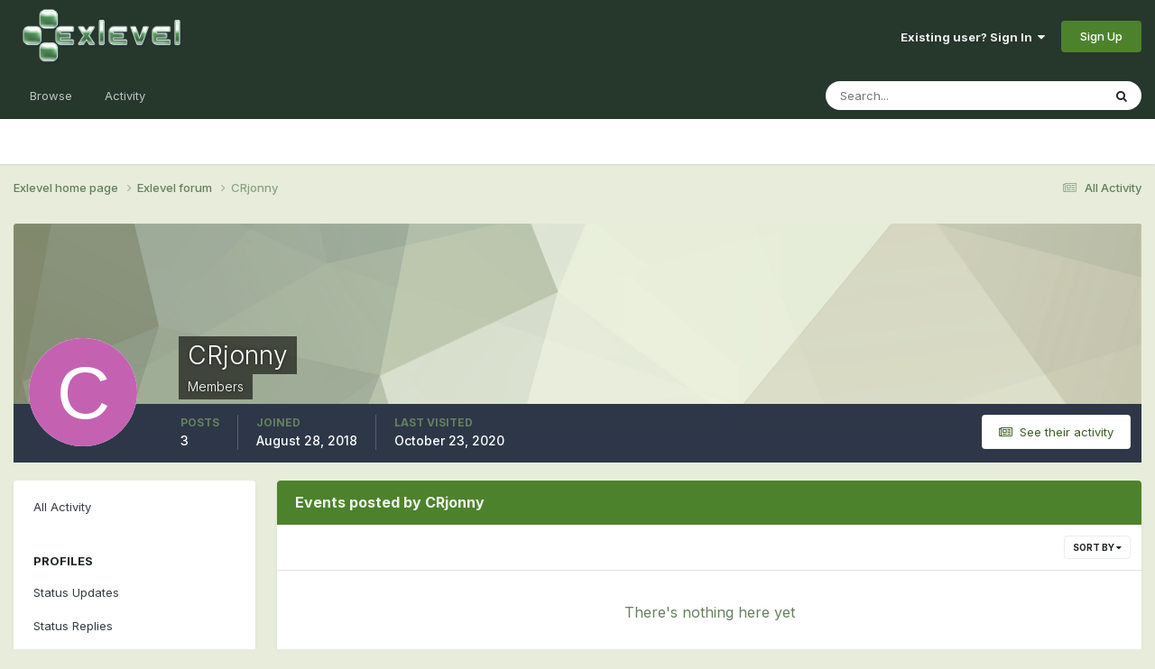

--- FILE ---
content_type: text/html;charset=UTF-8
request_url: https://exlevel.com/forum/index.php?/profile/1466-crjonny/content/&type=calendar_event
body_size: 8670
content:
<!DOCTYPE html>
<html lang="en-US" dir="ltr">
	<head>
		<meta charset="utf-8">
        
		<title>CRjonny's Content - Exlevel Forum</title>
		
			<script async src="https://www.googletagmanager.com/gtag/js?id=UA-4069703-1"></script>
<script>
  window.dataLayer = window.dataLayer || [];
  function gtag(){dataLayer.push(arguments);}
  gtag('js', new Date());
  gtag('config', 'UA-4069703-1');
</script>
		
		
		
		

	<meta name="viewport" content="width=device-width, initial-scale=1">


	
	


	<meta name="twitter:card" content="summary" />


	
		<meta name="twitter:site" content="@exlevel" />
	


	
		
			
				<meta name="robots" content="noindex, follow">
			
		
	

	
		
			
				<meta property="og:site_name" content="Exlevel Forum">
			
		
	

	
		
			
				<meta property="og:locale" content="en_US">
			
		
	


	
		<link rel="canonical" href="https://exlevel.com/forum/index.php?/profile/1466-crjonny/content/&amp;type=calendar_event" />
	

	
		<link rel="last" href="https://exlevel.com/forum/index.php?/profile/1466-crjonny/content/&amp;type=calendar_event" />
	




<link rel="manifest" href="https://exlevel.com/forum/index.php?/manifest.webmanifest/">
<meta name="msapplication-config" content="https://exlevel.com/forum/index.php?/browserconfig.xml/">
<meta name="msapplication-starturl" content="/">
<meta name="application-name" content="Exlevel Forum">
<meta name="apple-mobile-web-app-title" content="Exlevel Forum">

	<meta name="theme-color" content="#26372c">










<link rel="preload" href="//exlevel.com/forum/applications/core/interface/font/fontawesome-webfont.woff2?v=4.7.0" as="font" crossorigin="anonymous">
		


	<link rel="preconnect" href="https://fonts.googleapis.com">
	<link rel="preconnect" href="https://fonts.gstatic.com" crossorigin>
	
		<link href="https://fonts.googleapis.com/css2?family=Inter:wght@300;400;500;600;700&display=swap" rel="stylesheet">
	



	<link rel='stylesheet' href='https://exlevel.com/forum/uploads/css_built_6/341e4a57816af3ba440d891ca87450ff_framework.css?v=8b3864060e1696881224' media='all'>

	<link rel='stylesheet' href='https://exlevel.com/forum/uploads/css_built_6/05e81b71abe4f22d6eb8d1a929494829_responsive.css?v=8b3864060e1696881224' media='all'>

	<link rel='stylesheet' href='https://exlevel.com/forum/uploads/css_built_6/90eb5adf50a8c640f633d47fd7eb1778_core.css?v=8b3864060e1696881224' media='all'>

	<link rel='stylesheet' href='https://exlevel.com/forum/uploads/css_built_6/5a0da001ccc2200dc5625c3f3934497d_core_responsive.css?v=8b3864060e1696881224' media='all'>

	<link rel='stylesheet' href='https://exlevel.com/forum/uploads/css_built_6/ffdbd8340d5c38a97b780eeb2549bc3f_profiles.css?v=8b3864060e1696881224' media='all'>

	<link rel='stylesheet' href='https://exlevel.com/forum/uploads/css_built_6/f2ef08fd7eaff94a9763df0d2e2aaa1f_streams.css?v=8b3864060e1696881224' media='all'>

	<link rel='stylesheet' href='https://exlevel.com/forum/uploads/css_built_6/9be4fe0d9dd3ee2160f368f53374cd3f_leaderboard.css?v=8b3864060e1696881224' media='all'>

	<link rel='stylesheet' href='https://exlevel.com/forum/uploads/css_built_6/125515e1b6f230e3adf3a20c594b0cea_profiles_responsive.css?v=8b3864060e1696881224' media='all'>

	<link rel='stylesheet' href='https://exlevel.com/forum/uploads/css_built_6/6a6afb106122c1b73b3caacf669ca862_profile.css?v=8b3864060e1696881224' media='all'>

	<link rel='stylesheet' href='https://exlevel.com/forum/uploads/css_built_6/51a672ecd6862df2c2f1969522683ee9_calendar.css?v=8b3864060e1696881224' media='all'>

	<link rel='stylesheet' href='https://exlevel.com/forum/uploads/css_built_6/ac571ba28dab5323fa5bf741f9bdfa70_calendar_responsive.css?v=8b3864060e1696881224' media='all'>





<link rel='stylesheet' href='https://exlevel.com/forum/uploads/css_built_6/258adbb6e4f3e83cd3b355f84e3fa002_custom.css?v=8b3864060e1696881224' media='all'>




		
		

	
	<link rel='shortcut icon' href='https://exlevel.com/forum/uploads/monthly_2017_12/exlevel.ico.ae759e99938dffdbcc87fc656001d8a9.ico' type="image/x-icon">

	</head>
	<body class='ipsApp ipsApp_front ipsJS_none ipsClearfix' data-controller='core.front.core.app' data-message="" data-pageApp='core' data-pageLocation='front' data-pageModule='members' data-pageController='profile' data-pageID='1466'  >
		
        

        

		<a href='#ipsLayout_mainArea' class='ipsHide' title='Go to main content on this page' accesskey='m'>Jump to content</a>
		





		<div id='ipsLayout_header' class='ipsClearfix'>
			<header>
				<div class='ipsLayout_container'>
					


<a href='https://exlevel.com/' id='elLogo' accesskey='1'><img src="https://exlevel.com/forum/uploads/monthly_2023_10/Logo_Exlevel_color_250.png.ab54920d007e692c66306429018f77d3.png" alt='Exlevel Forum'></a>

					
						

	<ul id='elUserNav' class='ipsList_inline cSignedOut ipsResponsive_showDesktop'>
		
        
		
        
        
            
            <li id='elSignInLink'>
                <a href='https://exlevel.com/forum/index.php?/login/' data-ipsMenu-closeOnClick="false" data-ipsMenu id='elUserSignIn'>
                    Existing user? Sign In &nbsp;<i class='fa fa-caret-down'></i>
                </a>
                
<div id='elUserSignIn_menu' class='ipsMenu ipsMenu_auto ipsHide'>
	<form accept-charset='utf-8' method='post' action='https://exlevel.com/forum/index.php?/login/'>
		<input type="hidden" name="csrfKey" value="ff0d9bccc3038a5a991910efa25daa98">
		<input type="hidden" name="ref" value="aHR0cHM6Ly9leGxldmVsLmNvbS9mb3J1bS9pbmRleC5waHA/L3Byb2ZpbGUvMTQ2Ni1jcmpvbm55L2NvbnRlbnQvJnR5cGU9Y2FsZW5kYXJfZXZlbnQ=">
		<div data-role="loginForm">
			
			
			
				
<div class="ipsPad ipsForm ipsForm_vertical">
	<h4 class="ipsType_sectionHead">Sign In</h4>
	<br><br>
	<ul class='ipsList_reset'>
		<li class="ipsFieldRow ipsFieldRow_noLabel ipsFieldRow_fullWidth">
			
			
				<input type="email" placeholder="Email Address" name="auth" autocomplete="email">
			
		</li>
		<li class="ipsFieldRow ipsFieldRow_noLabel ipsFieldRow_fullWidth">
			<input type="password" placeholder="Password" name="password" autocomplete="current-password">
		</li>
		<li class="ipsFieldRow ipsFieldRow_checkbox ipsClearfix">
			<span class="ipsCustomInput">
				<input type="checkbox" name="remember_me" id="remember_me_checkbox" value="1" checked aria-checked="true">
				<span></span>
			</span>
			<div class="ipsFieldRow_content">
				<label class="ipsFieldRow_label" for="remember_me_checkbox">Remember me</label>
				<span class="ipsFieldRow_desc">Not recommended on shared computers</span>
			</div>
		</li>
		<li class="ipsFieldRow ipsFieldRow_fullWidth">
			<button type="submit" name="_processLogin" value="usernamepassword" class="ipsButton ipsButton_primary ipsButton_small" id="elSignIn_submit">Sign In</button>
			
				<p class="ipsType_right ipsType_small">
					
						<a href='https://exlevel.com/forum/index.php?/lostpassword/' data-ipsDialog data-ipsDialog-title='Forgot your password?'>
					
					Forgot your password?</a>
				</p>
			
		</li>
	</ul>
</div>
			
		</div>
	</form>
</div>
            </li>
            
        
		
			<li>
				
					<a href='https://exlevel.com/forum/index.php?/register/' data-ipsDialog data-ipsDialog-size='narrow' data-ipsDialog-title='Sign Up' id='elRegisterButton' class='ipsButton ipsButton_normal ipsButton_primary'>Sign Up</a>
				
			</li>
		
	</ul>

						
<ul class='ipsMobileHamburger ipsList_reset ipsResponsive_hideDesktop'>
	<li data-ipsDrawer data-ipsDrawer-drawerElem='#elMobileDrawer'>
		<a href='#' >
			
			
				
			
			
			
			<i class='fa fa-navicon'></i>
		</a>
	</li>
</ul>
					
				</div>
			</header>
			

	<nav data-controller='core.front.core.navBar' class=' ipsResponsive_showDesktop'>
		<div class='ipsNavBar_primary ipsLayout_container '>
			<ul data-role="primaryNavBar" class='ipsClearfix'>
				


	
		
		
		<li  id='elNavSecondary_1' data-role="navBarItem" data-navApp="core" data-navExt="CustomItem">
			
			
				<a href="https://exlevel.com/forum/"  data-navItem-id="1" >
					Browse<span class='ipsNavBar_active__identifier'></span>
				</a>
			
			
				<ul class='ipsNavBar_secondary ipsHide' data-role='secondaryNavBar'>
					


	
	

	
		
		
		<li  id='elNavSecondary_10' data-role="navBarItem" data-navApp="forums" data-navExt="Forums">
			
			
				<a href="https://exlevel.com/forum/index.php"  data-navItem-id="10" >
					Forums<span class='ipsNavBar_active__identifier'></span>
				</a>
			
			
		</li>
	
	

	
		
		
		<li  id='elNavSecondary_11' data-role="navBarItem" data-navApp="calendar" data-navExt="Calendar">
			
			
				<a href="https://exlevel.com/forum/index.php?/events/"  data-navItem-id="11" >
					Events<span class='ipsNavBar_active__identifier'></span>
				</a>
			
			
		</li>
	
	

	
		
		
		<li  id='elNavSecondary_12' data-role="navBarItem" data-navApp="downloads" data-navExt="Downloads">
			
			
				<a href="https://exlevel.com/forum/index.php?/files/"  data-navItem-id="12" >
					Plants Library<span class='ipsNavBar_active__identifier'></span>
				</a>
			
			
		</li>
	
	

	
	

	
		
		
		<li  id='elNavSecondary_14' data-role="navBarItem" data-navApp="core" data-navExt="StaffDirectory">
			
			
				<a href="https://exlevel.com/forum/index.php?/staff/"  data-navItem-id="14" >
					Staff<span class='ipsNavBar_active__identifier'></span>
				</a>
			
			
		</li>
	
	

	
		
		
		<li  id='elNavSecondary_15' data-role="navBarItem" data-navApp="core" data-navExt="OnlineUsers">
			
			
				<a href="https://exlevel.com/forum/index.php?/online/"  data-navItem-id="15" >
					Online Users<span class='ipsNavBar_active__identifier'></span>
				</a>
			
			
		</li>
	
	

	
		
		
		<li  id='elNavSecondary_16' data-role="navBarItem" data-navApp="core" data-navExt="Leaderboard">
			
			
				<a href="https://exlevel.com/forum/index.php?/leaderboard/"  data-navItem-id="16" >
					Leaderboard<span class='ipsNavBar_active__identifier'></span>
				</a>
			
			
		</li>
	
	

					<li class='ipsHide' id='elNavigationMore_1' data-role='navMore'>
						<a href='#' data-ipsMenu data-ipsMenu-appendTo='#elNavigationMore_1' id='elNavigationMore_1_dropdown'>More <i class='fa fa-caret-down'></i></a>
						<ul class='ipsHide ipsMenu ipsMenu_auto' id='elNavigationMore_1_dropdown_menu' data-role='moreDropdown'></ul>
					</li>
				</ul>
			
		</li>
	
	

	
		
		
		<li  id='elNavSecondary_2' data-role="navBarItem" data-navApp="core" data-navExt="CustomItem">
			
			
				<a href="https://exlevel.com/forum/index.php?/discover/"  data-navItem-id="2" >
					Activity<span class='ipsNavBar_active__identifier'></span>
				</a>
			
			
				<ul class='ipsNavBar_secondary ipsHide' data-role='secondaryNavBar'>
					


	
		
		
		<li  id='elNavSecondary_4' data-role="navBarItem" data-navApp="core" data-navExt="AllActivity">
			
			
				<a href="https://exlevel.com/forum/index.php?/discover/"  data-navItem-id="4" >
					All Activity<span class='ipsNavBar_active__identifier'></span>
				</a>
			
			
		</li>
	
	

	
	

	
	

	
	

	
		
		
		<li  id='elNavSecondary_8' data-role="navBarItem" data-navApp="core" data-navExt="Search">
			
			
				<a href="https://exlevel.com/forum/index.php?/search/"  data-navItem-id="8" >
					Search<span class='ipsNavBar_active__identifier'></span>
				</a>
			
			
		</li>
	
	

	
	

					<li class='ipsHide' id='elNavigationMore_2' data-role='navMore'>
						<a href='#' data-ipsMenu data-ipsMenu-appendTo='#elNavigationMore_2' id='elNavigationMore_2_dropdown'>More <i class='fa fa-caret-down'></i></a>
						<ul class='ipsHide ipsMenu ipsMenu_auto' id='elNavigationMore_2_dropdown_menu' data-role='moreDropdown'></ul>
					</li>
				</ul>
			
		</li>
	
	

				<li class='ipsHide' id='elNavigationMore' data-role='navMore'>
					<a href='#' data-ipsMenu data-ipsMenu-appendTo='#elNavigationMore' id='elNavigationMore_dropdown'>More</a>
					<ul class='ipsNavBar_secondary ipsHide' data-role='secondaryNavBar'>
						<li class='ipsHide' id='elNavigationMore_more' data-role='navMore'>
							<a href='#' data-ipsMenu data-ipsMenu-appendTo='#elNavigationMore_more' id='elNavigationMore_more_dropdown'>More <i class='fa fa-caret-down'></i></a>
							<ul class='ipsHide ipsMenu ipsMenu_auto' id='elNavigationMore_more_dropdown_menu' data-role='moreDropdown'></ul>
						</li>
					</ul>
				</li>
			</ul>
			

	<div id="elSearchWrapper">
		<div id='elSearch' data-controller="core.front.core.quickSearch">
			<form accept-charset='utf-8' action='//exlevel.com/forum/index.php?/search/&amp;do=quicksearch' method='post'>
                <input type='search' id='elSearchField' placeholder='Search...' name='q' autocomplete='off' aria-label='Search'>
                <details class='cSearchFilter'>
                    <summary class='cSearchFilter__text'></summary>
                    <ul class='cSearchFilter__menu'>
                        
                        <li><label><input type="radio" name="type" value="all" ><span class='cSearchFilter__menuText'>Everywhere</span></label></li>
                        
                        
                            <li><label><input type="radio" name="type" value="core_statuses_status" checked><span class='cSearchFilter__menuText'>Status Updates</span></label></li>
                        
                            <li><label><input type="radio" name="type" value="forums_topic"><span class='cSearchFilter__menuText'>Topics</span></label></li>
                        
                            <li><label><input type="radio" name="type" value="calendar_event"><span class='cSearchFilter__menuText'>Events</span></label></li>
                        
                            <li><label><input type="radio" name="type" value="downloads_file"><span class='cSearchFilter__menuText'>Files</span></label></li>
                        
                            <li><label><input type="radio" name="type" value="core_members"><span class='cSearchFilter__menuText'>Members</span></label></li>
                        
                    </ul>
                </details>
				<button class='cSearchSubmit' type="submit" aria-label='Search'><i class="fa fa-search"></i></button>
			</form>
		</div>
	</div>

		</div>
	</nav>

			
<ul id='elMobileNav' class='ipsResponsive_hideDesktop' data-controller='core.front.core.mobileNav'>
	
		
			<li id='elMobileBreadcrumb'>
				<a href='https://exlevel.com/forum/'>
					<span>Home</span>
				</a>
			</li>
		
	
	
	
	<li >
		<a data-action="defaultStream" href='https://exlevel.com/forum/index.php?/discover/'><i class="fa fa-newspaper-o" aria-hidden="true"></i></a>
	</li>

	

	
		<li class='ipsJS_show'>
			<a href='https://exlevel.com/forum/index.php?/search/'><i class='fa fa-search'></i></a>
		</li>
	
</ul>
		</div>
		<main id='ipsLayout_body' class='ipsLayout_container'>
			<div id='ipsLayout_contentArea'>
				<div id='ipsLayout_contentWrapper'>
					
<nav class='ipsBreadcrumb ipsBreadcrumb_top ipsFaded_withHover'>
	

	<ul class='ipsList_inline ipsPos_right'>
		
		<li >
			<a data-action="defaultStream" class='ipsType_light '  href='https://exlevel.com/forum/index.php?/discover/'><i class="fa fa-newspaper-o" aria-hidden="true"></i> <span>All Activity</span></a>
		</li>
		
	</ul>

	<ul data-role="breadcrumbList">
     	<li>
			<a title="Exlevel home page" href='https://exlevel.com/'>
				<span>Exlevel home page <i class='fa fa-angle-right'></i></span>
			</a>
		</li>
		<li>
			<a title="Exlevel forum" href='https://exlevel.com/forum/'>
				<span>Exlevel forum <i class='fa fa-angle-right'></i></span>
			</a>
		</li>
		
		
			<li>
				
					<a href='https://exlevel.com/forum/index.php?/profile/1466-crjonny/'>
						<span>CRjonny </span>
					</a>
				
			</li>
		
	</ul>
</nav>
					
					<div id='ipsLayout_mainArea'>
						
						
						
						

	




						


<div data-controller='core.front.profile.main' id='elProfileUserContent'>
	

<header data-role="profileHeader">
    <div class='ipsPageHead_special cProfileHeaderMinimal' id='elProfileHeader' data-controller='core.global.core.coverPhoto' data-url="https://exlevel.com/forum/index.php?/profile/1466-crjonny/&amp;csrfKey=ff0d9bccc3038a5a991910efa25daa98" data-coverOffset='0'>
        
        <div class='ipsCoverPhoto_container' style="background-color: hsl(77, 100%, 80% )">
            <img src='https://exlevel.com/forum/uploads/set_resources_6/84c1e40ea0e759e3f1505eb1788ddf3c_pattern.png' class='ipsCoverPhoto_photo' data-action="toggleCoverPhoto" alt=''>
        </div>
        
        
        <div class='ipsColumns ipsColumns_collapsePhone' data-hideOnCoverEdit>
            <div class='ipsColumn ipsColumn_fixed ipsColumn_narrow ipsPos_center' id='elProfilePhoto'>
                
                <span class='ipsUserPhoto ipsUserPhoto_xlarge'>
						<img src='data:image/svg+xml,%3Csvg%20xmlns%3D%22http%3A%2F%2Fwww.w3.org%2F2000%2Fsvg%22%20viewBox%3D%220%200%201024%201024%22%20style%3D%22background%3A%23c462b1%22%3E%3Cg%3E%3Ctext%20text-anchor%3D%22middle%22%20dy%3D%22.35em%22%20x%3D%22512%22%20y%3D%22512%22%20fill%3D%22%23ffffff%22%20font-size%3D%22700%22%20font-family%3D%22-apple-system%2C%20BlinkMacSystemFont%2C%20Roboto%2C%20Helvetica%2C%20Arial%2C%20sans-serif%22%3EC%3C%2Ftext%3E%3C%2Fg%3E%3C%2Fsvg%3E' alt=''>
					</span>
                
                
            </div>
            <div class='ipsColumn ipsColumn_fluid'>
                <div class='ipsPos_left ipsPad cProfileHeader_name ipsType_normal'>
                    <h1 class='ipsType_reset ipsPageHead_barText'>
                        CRjonny

                        
                        
                    </h1>
                    <span>
						<span class='ipsPageHead_barText'>Members</span>
					</span>
                </div>
                
                <ul class='ipsList_inline ipsPad ipsResponsive_hidePhone ipsResponsive_block ipsPos_left'>
                    
                    <li>

<div data-followApp='core' data-followArea='member' data-followID='1466'  data-controller='core.front.core.followButton'>
	
		

	
</div></li>
                    
                    
                </ul>
                
            </div>
        </div>
    </div>

    <div class='ipsGrid ipsAreaBackground ipsPad ipsResponsive_showPhone ipsResponsive_block'>
        
        
        

        
        
        <div data-role='switchView' class='ipsGrid_span12'>
            <div data-action="goToProfile" data-type='phone' class=''>
                <a href='https://exlevel.com/forum/index.php?/profile/1466-crjonny/' class='ipsButton ipsButton_veryLight ipsButton_small ipsButton_fullWidth' title="CRjonny's Profile"><i class='fa fa-user'></i></a>
            </div>
            <div data-action="browseContent" data-type='phone' class='ipsHide'>
                <a href="https://exlevel.com/forum/index.php?/profile/1466-crjonny/content/" rel="nofollow" class='ipsButton ipsButton_veryLight ipsButton_small ipsButton_fullWidth'  title="CRjonny's Content"><i class='fa fa-newspaper-o'></i></a>
            </div>
        </div>
    </div>

    <div id='elProfileStats' class='ipsClearfix sm:ipsPadding ipsResponsive_pull'>
        <div data-role='switchView' class='ipsResponsive_hidePhone ipsPos_right'>
            <a href='https://exlevel.com/forum/index.php?/profile/1466-crjonny/' class='ipsButton ipsButton_veryLight ipsButton_small ipsPos_right ' data-action="goToProfile" data-type='full' title="CRjonny's Profile"><i class='fa fa-user'></i> <span class='ipsResponsive_showDesktop ipsResponsive_inline'>&nbsp;View Profile</span></a>
            <a href="https://exlevel.com/forum/index.php?/profile/1466-crjonny/content/" rel="nofollow" class='ipsButton ipsButton_veryLight ipsButton_small ipsPos_right ipsHide' data-action="browseContent" data-type='full' title="CRjonny's Content"><i class='fa fa-newspaper-o'></i> <span class='ipsResponsive_showDesktop ipsResponsive_inline'>&nbsp;See their activity</span></a>
        </div>
        <ul class='ipsList_reset ipsFlex ipsFlex-ai:center ipsFlex-fw:wrap ipsPos_left ipsResponsive_noFloat'>
            <li>
                <h4 class='ipsType_minorHeading'>Posts</h4>
                3
            </li>
            <li>
                <h4 class='ipsType_minorHeading'>Joined</h4>
                <time datetime='2018-08-28T21:13:50Z' title='08/28/18 09:13  PM' data-short='7 yr'>August 28, 2018</time>
            </li>
            
            <li>
                <h4 class='ipsType_minorHeading'>Last visited</h4>
                <span>
					
                    <time datetime='2020-10-23T14:37:35Z' title='10/23/20 02:37  PM' data-short='5 yr'>October 23, 2020</time>
				</span>
            </li>
            
            
        </ul>
    </div>
</header>
	<div data-role="profileContent" class='ipsSpacer_top'>

		<div class="ipsColumns ipsColumns_collapsePhone">
			<div class="ipsColumn ipsColumn_wide">
				<div class='ipsPadding:half ipsBox'>
					<div class="ipsSideMenu" data-ipsTabBar data-ipsTabBar-contentArea='#elUserContent' data-ipsTabBar-itemselector=".ipsSideMenu_item" data-ipsTabBar-activeClass="ipsSideMenu_itemActive" data-ipsSideMenu>
						<h3 class="ipsSideMenu_mainTitle ipsAreaBackground_light ipsType_medium">
							<a href="#user_content" class="ipsPad_double" data-action="openSideMenu"><i class="fa fa-bars"></i> &nbsp;Content Type&nbsp;<i class="fa fa-caret-down"></i></a>
						</h3>
						<div>
							<ul class="ipsSideMenu_list">
								<li><a href="https://exlevel.com/forum/index.php?/profile/1466-crjonny/content/&amp;change_section=1" class="ipsSideMenu_item ">All Activity</a></li>
							</ul>
							
								<h4 class='ipsSideMenu_subTitle'>Profiles</h4>
								<ul class="ipsSideMenu_list">
									
										<li><a href="https://exlevel.com/forum/index.php?/profile/1466-crjonny/content/&amp;type=core_statuses_status&amp;change_section=1" class="ipsSideMenu_item ">Status Updates</a></li>
									
										<li><a href="https://exlevel.com/forum/index.php?/profile/1466-crjonny/content/&amp;type=core_statuses_reply&amp;change_section=1" class="ipsSideMenu_item ">Status Replies</a></li>
									
								</ul>
							
								<h4 class='ipsSideMenu_subTitle'>Forums</h4>
								<ul class="ipsSideMenu_list">
									
										<li><a href="https://exlevel.com/forum/index.php?/profile/1466-crjonny/content/&amp;type=forums_topic&amp;change_section=1" class="ipsSideMenu_item ">Topics</a></li>
									
										<li><a href="https://exlevel.com/forum/index.php?/profile/1466-crjonny/content/&amp;type=forums_topic_post&amp;change_section=1" class="ipsSideMenu_item ">Posts</a></li>
									
								</ul>
							
								<h4 class='ipsSideMenu_subTitle'>Events</h4>
								<ul class="ipsSideMenu_list">
									
										<li><a href="https://exlevel.com/forum/index.php?/profile/1466-crjonny/content/&amp;type=calendar_event&amp;change_section=1" class="ipsSideMenu_item ipsSideMenu_itemActive">Events</a></li>
									
										<li><a href="https://exlevel.com/forum/index.php?/profile/1466-crjonny/content/&amp;type=calendar_event_comment&amp;change_section=1" class="ipsSideMenu_item ">Event Comments</a></li>
									
								</ul>
							
								<h4 class='ipsSideMenu_subTitle'>Plants Library</h4>
								<ul class="ipsSideMenu_list">
									
										<li><a href="https://exlevel.com/forum/index.php?/profile/1466-crjonny/content/&amp;type=downloads_file&amp;change_section=1" class="ipsSideMenu_item ">Files</a></li>
									
										<li><a href="https://exlevel.com/forum/index.php?/profile/1466-crjonny/content/&amp;type=downloads_file_comment&amp;change_section=1" class="ipsSideMenu_item ">File Comments</a></li>
									
										<li><a href="https://exlevel.com/forum/index.php?/profile/1466-crjonny/content/&amp;type=downloads_file_review&amp;change_section=1" class="ipsSideMenu_item ">File Reviews</a></li>
									
								</ul>
							
						</div>			
					</div>
				</div>
			</div>
			<div class="ipsColumn ipsColumn_fluid" id='elUserContent'>
				
<div class='ipsBox'>
	<h2 class='ipsType_sectionTitle ipsType_reset'>Events posted by CRjonny</h2>
	
<div data-baseurl='https://exlevel.com/forum/index.php?/profile/1466-crjonny/content/&amp;type=calendar_event' data-resort='listResort' data-controller='core.global.core.table'   data-tableID='7460e60ec190897a58c29aaadfbba86e'>
	

	
	<div class="ipsButtonBar ipsPad_half ipsClearfix ipsClear">
		

		<ul class="ipsButtonRow ipsPos_right ipsClearfix">
			
				<li>
					
					<a href="#elSortByMenu_menu" id="elSortByMenu_e435abb9020f948816e30a0aa938aeb5" data-role="sortButton" data-ipsMenu data-ipsMenu-activeClass="ipsButtonRow_active" data-ipsMenu-selectable="radio">Sort By <i class="fa fa-caret-down"></i></a>
					<ul class="ipsMenu ipsMenu_auto ipsMenu_withStem ipsMenu_selectable ipsHide" id="elSortByMenu_e435abb9020f948816e30a0aa938aeb5_menu">
							
							
								<li class="ipsMenu_item " data-ipsMenuValue="event_lastupdated" data-sortDirection='desc'><a href="https://exlevel.com/forum/index.php?/profile/1466-crjonny/content/&amp;type=calendar_event&amp;sortby=event_lastupdated&amp;sortdirection=desc" rel="nofollow">Recently Updated</a></li>
							
								<li class="ipsMenu_item ipsMenu_itemChecked" data-ipsMenuValue="event_last_comment" data-sortDirection='desc'><a href="https://exlevel.com/forum/index.php?/profile/1466-crjonny/content/&amp;type=calendar_event&amp;sortby=event_last_comment&amp;sortdirection=desc" rel="nofollow">Last Reply</a></li>
							
								<li class="ipsMenu_item " data-ipsMenuValue="event_title" data-sortDirection='asc'><a href="https://exlevel.com/forum/index.php?/profile/1466-crjonny/content/&amp;type=calendar_event&amp;sortby=event_title&amp;sortdirection=asc" rel="nofollow">Title</a></li>
							
								<li class="ipsMenu_item " data-ipsMenuValue="event_rating" data-sortDirection='desc'><a href="https://exlevel.com/forum/index.php?/profile/1466-crjonny/content/&amp;type=calendar_event&amp;sortby=event_rating&amp;sortdirection=desc" rel="nofollow">Highest Rated</a></li>
							
								<li class="ipsMenu_item " data-ipsMenuValue="event_saved" data-sortDirection='desc'><a href="https://exlevel.com/forum/index.php?/profile/1466-crjonny/content/&amp;type=calendar_event&amp;sortby=event_saved&amp;sortdirection=desc" rel="nofollow">Start Date</a></li>
							
								<li class="ipsMenu_item " data-ipsMenuValue="event_comments" data-sortDirection='desc'><a href="https://exlevel.com/forum/index.php?/profile/1466-crjonny/content/&amp;type=calendar_event&amp;sortby=event_comments&amp;sortdirection=desc" rel="nofollow">Most Commented</a></li>
							
								<li class="ipsMenu_item " data-ipsMenuValue="event_reviews" data-sortDirection='desc'><a href="https://exlevel.com/forum/index.php?/profile/1466-crjonny/content/&amp;type=calendar_event&amp;sortby=event_reviews&amp;sortdirection=desc" rel="nofollow">Most Reviewed</a></li>
							
						
					</ul>
					
				</li>
			
			
		</ul>

		<div data-role="tablePagination" class='ipsHide'>
			


		</div>
	</div>
	

	
		
			<div class='ipsType_center ipsPad'>
				<p class='ipsType_large ipsType_light'>There's nothing here yet</p>
				
			</div>
		

	
	<div class="ipsButtonBar ipsPad_half ipsClearfix ipsClear ipsHide" data-role="tablePagination">
		


	</div>
</div>
</div>
			</div>
		</div>

	</div>
</div>

						


					</div>
					


					
<nav class='ipsBreadcrumb ipsBreadcrumb_bottom ipsFaded_withHover'>
	
		


	

	<ul class='ipsList_inline ipsPos_right'>
		
		<li >
			<a data-action="defaultStream" class='ipsType_light '  href='https://exlevel.com/forum/index.php?/discover/'><i class="fa fa-newspaper-o" aria-hidden="true"></i> <span>All Activity</span></a>
		</li>
		
	</ul>

	<ul data-role="breadcrumbList">
     	<li>
			<a title="Exlevel home page" href='https://exlevel.com/'>
				<span>Exlevel home page <i class='fa fa-angle-right'></i></span>
			</a>
		</li>
		<li>
			<a title="Exlevel forum" href='https://exlevel.com/forum/'>
				<span>Exlevel forum <i class='fa fa-angle-right'></i></span>
			</a>
		</li>
		
		
			<li>
				
					<a href='https://exlevel.com/forum/index.php?/profile/1466-crjonny/'>
						<span>CRjonny </span>
					</a>
				
			</li>
		
	</ul>
</nav>
				</div>
			</div>
			
		</main>
		<footer id='ipsLayout_footer' class='ipsClearfix'>
			<div class='ipsLayout_container'>
				
				

<ul id='elFooterSocialLinks' class='ipsList_inline ipsType_center ipsSpacer_top'>
	

	
		<li class='cUserNav_icon'>
			<a href='https://www.facebook.com/Exlevel' target='_blank' class='cShareLink cShareLink_facebook' rel='noopener noreferrer'><i class='fa fa-facebook'></i></a>
		</li>
	
		<li class='cUserNav_icon'>
			<a href='https://twitter.com/exlevel' target='_blank' class='cShareLink cShareLink_twitter' rel='noopener noreferrer'><i class='fa fa-twitter'></i></a>
		</li>
	

</ul>


<ul class='ipsList_inline ipsType_center ipsSpacer_top' id="elFooterLinks">
	
	
	
	
		<li>
			<a href='#elNavTheme_menu' id='elNavTheme' data-ipsMenu data-ipsMenu-above>Theme <i class='fa fa-caret-down'></i></a>
			<ul id='elNavTheme_menu' class='ipsMenu ipsMenu_selectable ipsHide'>
			
				<li class='ipsMenu_item ipsMenu_itemChecked'>
					<form action="//exlevel.com/forum/index.php?/theme/&amp;csrfKey=ff0d9bccc3038a5a991910efa25daa98" method="post">
					<input type="hidden" name="ref" value="aHR0cHM6Ly9leGxldmVsLmNvbS9mb3J1bS9pbmRleC5waHA/L3Byb2ZpbGUvMTQ2Ni1jcmpvbm55L2NvbnRlbnQvJnR5cGU9Y2FsZW5kYXJfZXZlbnQ=">
					<button type='submit' name='id' value='6' class='ipsButton ipsButton_link ipsButton_link_secondary'>New Exlevel (Default)</button>
					</form>
				</li>
			
				<li class='ipsMenu_item'>
					<form action="//exlevel.com/forum/index.php?/theme/&amp;csrfKey=ff0d9bccc3038a5a991910efa25daa98" method="post">
					<input type="hidden" name="ref" value="aHR0cHM6Ly9leGxldmVsLmNvbS9mb3J1bS9pbmRleC5waHA/L3Byb2ZpbGUvMTQ2Ni1jcmpvbm55L2NvbnRlbnQvJnR5cGU9Y2FsZW5kYXJfZXZlbnQ=">
					<button type='submit' name='id' value='3' class='ipsButton ipsButton_link ipsButton_link_secondary'>Exlevel </button>
					</form>
				</li>
			
			</ul>
		</li>
	
	
	
	<li><a rel="nofollow" href='https://exlevel.com/forum/index.php?/cookies/'>Cookies</a></li>

</ul>	


<p id='elCopyright'>
	<span id='elCopyright_userLine'>Copyright © 2008-2025 Exlevel™. All rights reserved. </span>
	<a rel='nofollow' title='Invision Community' href='https://www.invisioncommunity.com/'>Powered by Invision Community</a>
</p>
			</div>
		</footer>
		
<div id='elMobileDrawer' class='ipsDrawer ipsHide'>
	<div class='ipsDrawer_menu'>
		<a href='#' class='ipsDrawer_close' data-action='close'><span>&times;</span></a>
		<div class='ipsDrawer_content ipsFlex ipsFlex-fd:column'>
			
				<div class='ipsPadding ipsBorder_bottom'>
					<ul class='ipsToolList ipsToolList_vertical'>
						<li>
							<a href='https://exlevel.com/forum/index.php?/login/' id='elSigninButton_mobile' class='ipsButton ipsButton_light ipsButton_small ipsButton_fullWidth'>Existing user? Sign In</a>
						</li>
						
							<li>
								
									<a href='https://exlevel.com/forum/index.php?/register/' data-ipsDialog data-ipsDialog-size='narrow' data-ipsDialog-title='Sign Up' data-ipsDialog-fixed='true' id='elRegisterButton_mobile' class='ipsButton ipsButton_small ipsButton_fullWidth ipsButton_important'>Sign Up</a>
								
							</li>
						
					</ul>
				</div>
			

			

			<ul class='ipsDrawer_list ipsFlex-flex:11'>
				

				
				
				
				
					
						
						
							<li class='ipsDrawer_itemParent'>
								<h4 class='ipsDrawer_title'><a href='#'>Browse</a></h4>
								<ul class='ipsDrawer_list'>
									<li data-action="back"><a href='#'>Back</a></li>
									
									
										
										
										
											
										
											
												
											
										
											
												
											
										
											
												
											
										
											
										
											
												
											
										
											
												
											
										
											
												
											
										
									
													
									
									
									
										


	

	
		
			<li>
				<a href='https://exlevel.com/forum/index.php' >
					Forums
				</a>
			</li>
		
	

	
		
			<li>
				<a href='https://exlevel.com/forum/index.php?/events/' >
					Events
				</a>
			</li>
		
	

	
		
			<li>
				<a href='https://exlevel.com/forum/index.php?/files/' >
					Plants Library
				</a>
			</li>
		
	

	

	
		
			<li>
				<a href='https://exlevel.com/forum/index.php?/staff/' >
					Staff
				</a>
			</li>
		
	

	
		
			<li>
				<a href='https://exlevel.com/forum/index.php?/online/' >
					Online Users
				</a>
			</li>
		
	

	
		
			<li>
				<a href='https://exlevel.com/forum/index.php?/leaderboard/' >
					Leaderboard
				</a>
			</li>
		
	

										
								</ul>
							</li>
						
					
				
					
						
						
							<li class='ipsDrawer_itemParent'>
								<h4 class='ipsDrawer_title'><a href='#'>Activity</a></h4>
								<ul class='ipsDrawer_list'>
									<li data-action="back"><a href='#'>Back</a></li>
									
									
										
										
										
											
												
													
													
									
													
									
									
									
										


	
		
			<li>
				<a href='https://exlevel.com/forum/index.php?/discover/' >
					All Activity
				</a>
			</li>
		
	

	

	

	

	
		
			<li>
				<a href='https://exlevel.com/forum/index.php?/search/' >
					Search
				</a>
			</li>
		
	

	

										
								</ul>
							</li>
						
					
				
				
			</ul>

			
		</div>
	</div>
</div>

<div id='elMobileCreateMenuDrawer' class='ipsDrawer ipsHide'>
	<div class='ipsDrawer_menu'>
		<a href='#' class='ipsDrawer_close' data-action='close'><span>&times;</span></a>
		<div class='ipsDrawer_content ipsSpacer_bottom ipsPad'>
			<ul class='ipsDrawer_list'>
				<li class="ipsDrawer_listTitle ipsType_reset">Create New...</li>
				
			</ul>
		</div>
	</div>
</div>
		
		

	
	<script type='text/javascript'>
		var ipsDebug = false;		
	
		var CKEDITOR_BASEPATH = '//exlevel.com/forum/applications/core/interface/ckeditor/ckeditor/';
	
		var ipsSettings = {
			
			
			cookie_path: "/forum/",
			
			cookie_prefix: "ips4_",
			
			
			cookie_ssl: true,
			
            essential_cookies: ["oauth_authorize","member_id","login_key","clearAutosave","lastSearch","device_key","IPSSessionFront","loggedIn","noCache","hasJS","cookie_consent","cookie_consent_optional","forumpass_*"],
			upload_imgURL: "https://exlevel.com/forum/uploads/set_resources_6/0cb563f8144768654a2205065d13abd6_upload.png",
			message_imgURL: "https://exlevel.com/forum/uploads/set_resources_6/0cb563f8144768654a2205065d13abd6_message.png",
			notification_imgURL: "https://exlevel.com/forum/uploads/set_resources_6/0cb563f8144768654a2205065d13abd6_notification.png",
			baseURL: "//exlevel.com/forum/",
			jsURL: "//exlevel.com/forum/applications/core/interface/js/js.php",
			csrfKey: "ff0d9bccc3038a5a991910efa25daa98",
			antiCache: "8b3864060e1696881224",
			jsAntiCache: "8b3864060e1746332166",
			disableNotificationSounds: true,
			useCompiledFiles: true,
			links_external: true,
			memberID: 0,
			lazyLoadEnabled: true,
			blankImg: "//exlevel.com/forum/applications/core/interface/js/spacer.png",
			googleAnalyticsEnabled: true,
			matomoEnabled: false,
			viewProfiles: true,
			mapProvider: 'none',
			mapApiKey: '',
			pushPublicKey: null,
			relativeDates: true
		};
		
		
		
		
			ipsSettings['maxImageDimensions'] = {
				width: 1000,
				height: 750
			};
		
		
	</script>





<script type='text/javascript' src='https://exlevel.com/forum/uploads/javascript_global/root_library.js?v=8b3864060e1746332166' data-ips></script>


<script type='text/javascript' src='https://exlevel.com/forum/uploads/javascript_global/root_js_lang_1.js?v=8b3864060e1746332166' data-ips></script>


<script type='text/javascript' src='https://exlevel.com/forum/uploads/javascript_global/root_framework.js?v=8b3864060e1746332166' data-ips></script>


<script type='text/javascript' src='https://exlevel.com/forum/uploads/javascript_core/global_global_core.js?v=8b3864060e1746332166' data-ips></script>


<script type='text/javascript' src='https://exlevel.com/forum/uploads/javascript_global/root_front.js?v=8b3864060e1746332166' data-ips></script>


<script type='text/javascript' src='https://exlevel.com/forum/uploads/javascript_core/front_front_core.js?v=8b3864060e1746332166' data-ips></script>


<script type='text/javascript' src='https://exlevel.com/forum/uploads/javascript_core/front_front_statuses.js?v=8b3864060e1746332166' data-ips></script>


<script type='text/javascript' src='https://exlevel.com/forum/uploads/javascript_core/front_front_profile.js?v=8b3864060e1746332166' data-ips></script>


<script type='text/javascript' src='https://exlevel.com/forum/uploads/javascript_core/front_app.js?v=8b3864060e1746332166' data-ips></script>


<script type='text/javascript' src='https://exlevel.com/forum/uploads/javascript_global/root_map.js?v=8b3864060e1746332166' data-ips></script>



	<script type='text/javascript'>
		
			ips.setSetting( 'date_format', jQuery.parseJSON('"mm\/dd\/yy"') );
		
			ips.setSetting( 'date_first_day', jQuery.parseJSON('0') );
		
			ips.setSetting( 'ipb_url_filter_option', jQuery.parseJSON('"none"') );
		
			ips.setSetting( 'url_filter_any_action', jQuery.parseJSON('"allow"') );
		
			ips.setSetting( 'bypass_profanity', jQuery.parseJSON('0') );
		
			ips.setSetting( 'emoji_style', jQuery.parseJSON('"disabled"') );
		
			ips.setSetting( 'emoji_shortcodes', jQuery.parseJSON('true') );
		
			ips.setSetting( 'emoji_ascii', jQuery.parseJSON('true') );
		
			ips.setSetting( 'emoji_cache', jQuery.parseJSON('1696879131') );
		
			ips.setSetting( 'image_jpg_quality', jQuery.parseJSON('85') );
		
			ips.setSetting( 'cloud2', jQuery.parseJSON('false') );
		
			ips.setSetting( 'isAnonymous', jQuery.parseJSON('false') );
		
		
        
    </script>



<script type='application/ld+json'>
{
    "@context": "http://www.schema.org",
    "publisher": "https://exlevel.com/forum/#organization",
    "@type": "WebSite",
    "@id": "https://exlevel.com/forum/#website",
    "mainEntityOfPage": "https://exlevel.com/forum/",
    "name": "Exlevel Forum",
    "url": "https://exlevel.com/forum/",
    "potentialAction": {
        "type": "SearchAction",
        "query-input": "required name=query",
        "target": "https://exlevel.com/forum/index.php?/search/\u0026q={query}"
    },
    "inLanguage": [
        {
            "@type": "Language",
            "name": "English (USA)",
            "alternateName": "en-US"
        }
    ]
}	
</script>

<script type='application/ld+json'>
{
    "@context": "http://www.schema.org",
    "@type": "Organization",
    "@id": "https://exlevel.com/forum/#organization",
    "mainEntityOfPage": "https://exlevel.com/forum/",
    "name": "Exlevel Forum",
    "url": "https://exlevel.com/forum/",
    "logo": {
        "@type": "ImageObject",
        "@id": "https://exlevel.com/forum/#logo",
        "url": "https://exlevel.com/forum/uploads/monthly_2023_10/Logo_Exlevel_color_250.png.ab54920d007e692c66306429018f77d3.png"
    },
    "sameAs": [
        "https://www.facebook.com/Exlevel",
        "https://twitter.com/exlevel"
    ]
}	
</script>

<script type='application/ld+json'>
{
    "@context": "http://schema.org",
    "@type": "BreadcrumbList",
    "itemListElement": [
        {
            "@type": "ListItem",
            "position": 1,
            "item": {
                "@id": "https://exlevel.com/forum/index.php?/profile/1466-crjonny/",
                "name": "CRjonny"
            }
        }
    ]
}	
</script>



<script type='text/javascript'>
    (() => {
        let gqlKeys = [];
        for (let [k, v] of Object.entries(gqlKeys)) {
            ips.setGraphQlData(k, v);
        }
    })();
</script>
		
		<!--ipsQueryLog-->
		<!--ipsCachingLog-->
		
		
		
        
	</body>
</html>

--- FILE ---
content_type: text/css
request_url: https://exlevel.com/forum/uploads/css_built_6/51a672ecd6862df2c2f1969522683ee9_calendar.css?v=8b3864060e1696881224
body_size: 17856
content:
 :root{--event-date--co:var(--negative-dark);--event-happening-now--ba-co:#3da42f}.cCalendar{width:100%;table-layout:fixed;}.ipsType_sectionTitle + .cCalendar{margin-top:-12px;}.cCalendarIcon{display:inline-block;width:18px;height:18px;border-radius:3px;vertical-align:middle;}html[dir="ltr"] .cCalendarIcon{margin-right:5px;}html[dir="rtl"] .cCalendarIcon{margin-left:5px;}.cCalendarNav .ipsType_pageTitle{font-size:30.0px;margin-bottom:var(--sp-3);}.cCalendar td{width:14.285%;min-height:100px;border:1px solid rgba( var(--theme-text_color), 0.1 );vertical-align:top;padding:7px;}.cCalendar td > div{height:100%;min-height:100px;position:relative;}.cCalendar td.cCalendar_nonDate{background:rgb( var(--theme-area_background) );}.cCalendar td.cCalendar_today, .cCalendarWeek div.cCalendar_today{background:rgb( var(--theme-area_background_dark) );color:#fff;}.cCalendarWeek div.cCalendar_today h2.ipsType_sectionHead{color:inherit;}.cCalendar_dayNumber{font-size:14px;font-weight:bold;display:inline-block;}.ipsButton.cCalendar_miniAddEvent{height:15px;line-height:14px;padding:0 2px;opacity:0;transition:0.2s all ease-in-out;}.cCalendar td:hover .cCalendar_miniAddEvent{opacity:0.5;}.cCalendar td .cCalendar_miniAddEvent:hover{opacity:1;}.cCalendarWeek > li{margin-bottom:15px;}.cCalendarWeek > li:last-child{margin-bottom:0;}.cEvents_wrapper, .cEvents{margin:0;padding:0;list-style:none;}.cEvents_event{margin-bottom:5px;}a.cEvents_event, .cEvents_event a, .cEvents_event.cEvents_empty span{display:block;line-height:26px;height:26px;font-size:13.0px;margin-bottom:2px;padding:0 8px 0 10px;color:#fff;border-radius:20px;white-space:nowrap;overflow:hidden;background:rgb( var(--theme-area_background_dark) );}html[dir="rtl"] a.cEvents_event, html[dir="rtl"] .cEvents_event a, html[dir="rtl"] .cEvents_event.cEvents_empty span{padding:0 10px 0 8px;}a.cEvents_style_blank, .cEvents_style_blank a, .cCalendarIcon.cEvents_style_blank{background-color:transparent;border:1px solid rgba( var(--theme-text_color), 0.2 );}a.cEvents_event.cEvents_eventSmall, .cEvents_event.cEvents_eventSmall a, .cEvents_event.cEvents_eventSmall.cEvents_empty span{font-size:12.0px;padding:0 8px;line-height:26px;height:26px;display:inline-block;}.cEvents_time{font-size:10.0px;text-transform:uppercase;opacity:0.7;}.cEvents_event.cEvents_empty span{background:transparent;}.cEvents_single .cEvents_event a{border-radius:20px;}.cEvents_ranged .cEvents_event a{border-radius:0;}html[dir="ltr"] .cEvents_ranged .cEvents_event:not( .cEvents_first ) a{margin-left:-7px;padding-left:8px;}html[dir="rtl"] .cEvents_ranged .cEvents_event:not( .cEvents_first ) a{margin-right:-7px;padding-right:8px;}html[dir="ltr"] .cEvents_ranged .cEvents_event:not( .cEvents_last ) a{margin-right:-8px;}html[dir="rtl"] .cEvents_ranged .cEvents_event:not( .cEvents_last ) a{margin-left:-8px;}html[dir="ltr"] .cEvents_ranged .cEvents_event.cEvents_first a, html[dir="rtl"] .cEvents_ranged .cEvents_event.cEvents_last a{border-top-left-radius:20px;border-bottom-left-radius:20px;}html[dir="ltr"] .cEvents_ranged .cEvents_event.cEvents_last a, html[dir="rtl"] .cEvents_ranged .cEvents_event.cEvents_first a{border-top-right-radius:20px;border-bottom-right-radius:20px;}tr td:not( :first-child ):not( .cCalendar_firstDay ) .cEvents_ranged .cEvents_event:not( .cEvents_first ) a, tr td:not( :first-child ):not( .cCalendar_firstDay ) .cEvents_ranged .cEvents_event:not( .cEvents_first ) a span{font-size:0;}tr td:not( :first-child ):not( .cCalendar_firstDay ) .cEvents_ranged .cEvents_event:not( .cEvents_first ) a img{display:none;}.cCalendarCarousel .cCalendarBlock{width:400px;height:380px;overflow:hidden;}#elEventHeader .ipsCoverPhoto{padding-top:120px;}#elEventHeader .cEvent__date .ipsBadge{font-size:13px;}#elEventHeader_details{background:rgb( var(--theme-area_background_dark) );color:#fff;padding:var(--sp-5);display:flex;justify-content:space-between;align-items:center;flex-wrap:wrap;gap:10px;}#elEventHeader_details .ipsRating.ipsRating_large{margin-top:0;}#elClubContainer #elEventHeader_details{color:rgb(var(--theme-text_color));box-shadow:var(--box--boxShadow);background-color:var(--box--backgroundColor);}#elEventHeader_details .ipsPhotoPanel{display:flex;align-items:center;}#elEventHeader_details .ipsPhotoPanel > div{margin:0 10px}#elEventHeader_details .cEvents_event{margin:0;}#elEventHeader > .ipsCoverPhotoMinimal{padding-top:25px;height:100px;}.cEvent_to{font-size:28.0px;margin:6px 15px;}#elAttendeesMob{border-radius:0px;}.cEvents__sidebarMap img{}.cEvents__sidebarOnlineLogo{display:flex;align-items:center;justify-content:center;color:rgb(var(--theme-text_light));}.cEvents__sidebarOnlineLogo svg{height:.8em;width:auto;margin:0 .4em;}.cCalendarDay_hour{vertical-align:top;}.cCalendarDay .cCalendarDay_hour > h2{font-size:54.0px;font-weight:300;text-align:right;margin-top:10px;}html[dir="rtl"] .cCalendarDay .cCalendarDay_hour > h2{text-align:right;}.cCalendarDay .cCalendarDay_hour > h2 span{font-size:14.0px;text-transform:uppercase;}.cCalendarDay_hour.cCalendarDay_allDay > h2{font-size:28.0px;line-height:1.07;margin-top:0;}.cCalendarDay > .ipsDataItem{border-bottom:2px solid rgba( var(--theme-text_color), 0.2 );}.ipsDataItem.cCalendarDay_allDay{border-bottom:6px solid #000;}.cCalendarDay_eventList > li{margin-bottom:15px;}.cCalendarBlock .ipsPageHead_special{min-height:80px;padding-top:45px;}.cCalendarBlock .ipsType_pageTitle{font-size:18.0px;}.cCalendarBlock_map{height:200px;text-align:center;margin:10px auto;}#event_timezone option{width:400px;white-space:nowrap;}.cCalendar_shortInput{width:auto !important;padding:2px !important;min-height:inherit !important;}.cCalendarSubmit_field{display:inline-block;position:relative;margin-bottom:5px;}html[dir="ltr"] .cCalendarSubmit_field input{padding-left:35px !important;}html[dir="rtl"] .cCalendarSubmit_field input{padding-right:35px !important;}.cCalendarSubmit_field .fa{position:absolute;color:#9f3d3b;top:50%;transform:translateY(-50%);font-size:20px;}html[dir="ltr"] .cCalendarSubmit_field .fa{left:10px;}html[dir="rtl"] .cCalendarSubmit_field .fa{right:10px;}#elDateGrid_arrow{font-size:120px;opacity:0.2;padding-top:20px;overflow:hidden;}#elTimezone{margin-bottom:0;}#event_remind_me input[type="number"]{max-width:60px;}.eventStreamDate .cCalendarEmbed_calendar{background:rgb( var(--theme-area_background_light) );}.eventStreamDate .ipsCalendarDate{width:80px;display:block;border:1px solid rgba( var(--theme-text_dark), 0.24 );background:rgb( var(--theme-area_background_light) );padding:8px 0;border-radius:3px;overflow:hidden;}.eventStreamDate .ipsCalendarDate{background:rgb( var(--theme-area_background_reset) );}.eventStreamDate .ipsCalendarDate > span{display:block;text-align:center;}.eventStreamDate .ipsCalendarDate_month{color:#a93848;text-transform:uppercase;font-size:20.0px;line-height:1;font-weight:500;}.eventStreamDate .ipsCalendarDate_date{font-size:36.0px;line-height:1.05;font-weight:300;color:rgb( var(--theme-text_color) );}:root{--featured-event--mi-he:300px;}.cEvents__overview-header{display:grid;gap:var(--sp-5);grid-template-columns:repeat(auto-fit, minmax(360px, 1fr));grid-template-columns:repeat(auto-fit, minmax(min(360px, 100%), 1fr));margin-bottom:var(--sp-5);}.cFeaturedEvents{position:relative;isolation:isolate;min-height:var(--featured-event--mi-he);}.cFeaturedEvents__scroller{margin:0;padding:0;list-style:none;display:grid;grid-auto-flow:column;grid-auto-columns:100%;border-radius:var(--box--radius);min-height:100%;overflow-x:scroll;overscroll-behavior-x:contain;-webkit-overflow-scrolling:touch;scroll-behavior:smooth;scroll-snap-type:x mandatory;scrollbar-width:none;}.cFeaturedEvents__scroller::-webkit-scrollbar{-webkit-appearance:none;height:0px;}.cFeaturedEvents__scroller > *{scroll-snap-align:start;}.cFeaturedEvents__dots{--_dot--si:16px;--_dot--ma:5px;--_dot--ba-co:0,0%,100%;display:flex;justify-content:center;overflow:hidden;position:absolute;right:20px;bottom:20px;}[dir="rtl"] .cFeaturedEvents__dots{right:auto;left:20px;}.cFeaturedEvents__dots button{-webkit-appearance:none;appearance:none;background:none;border:0;padding:0;cursor:pointer;}.cFeaturedEvents__dots span{clip:rect(1px, 1px, 1px, 1px);clip-path:inset(50%);height:1px;margin:-1px;overflow:hidden;padding:0;position:absolute;white-space:nowrap;width:1px;}.cFeaturedEvents__dots button::before, .cFeaturedEvents__current-dot::before{content:'';display:block;width:var(--_dot--si);height:var(--_dot--si);border-radius:50%;background:hsla(var(--_dot--ba-co), 0.2);margin:0 var(--_dot--ma);backdrop-filter:blur(5px);}.cFeaturedEvents__dots button:hover::before{background:hsla(var(--_dot--ba-co), 0.4);}.cFeaturedEvents__current-dot{position:absolute;z-index:1;top:0;left:0;bottom:0;right:calc(var(--_dot--ma) * 2 + var(--_dot--si));display:flex;will-change:transform;transition:transform 0.1s linear;transform:translateX(calc(var(--percentage) * 1%));pointer-events:none;}[dir="rtl"] .cFeaturedEvents__current-dot{right:auto;left:calc(var(--_dot--ma) * 2 + var(--_dot--si));}.cFeaturedEvents__current-dot::before{background:hsl(var(--_dot--ba-co));}@media screen and (max-width:979px){.cFeaturedEvents{min-height:360px;}}.cFeaturedEvents__event{position:relative;overflow:hidden;width:100%;height:100%;min-height:var(--featured-event--mi-he);color:#fff;background:rgb(var(--theme-area_background_dark));}.cFeaturedEvents__event a:not(.cFeaturedEvents__event-link){color:inherit;position:relative;z-index:1;}.cFeaturedEvents__image{width:100%;height:100%;object-fit:cover;position:absolute;top:0;left:0;}.cFeaturedEvents__event-details{position:relative;display:flex;flex-direction:column;justify-content:flex-end;align-items:flex-start;padding:30px;background-image:linear-gradient(to top, rgba(var(--theme-area_background_dark), 0.7) 30%, rgba(var(--theme-area_background_dark), 0) 60%);height:100%;}.cFeaturedEvents__event:not(:only-child) .cFeaturedEvents__event-details{padding-bottom:42px;}.cFeaturedEvents__event .cEvent__dateAside{position:static;margin-bottom:auto;}.cFeaturedEvents__event .ipsBadge{border-radius:4px;background:var(--event-happening-now--ba-co);color:#fff;text-transform:uppercase;font-weight:500;margin-bottom:.5em;font-size:1em;}.cFeaturedEvents__event-title{line-height:1.2;letter-spacing:-0.2px;font-size:24.0px;text-shadow:rgba(0, 0, 0, 0.75) 0px 0px 20px;}.cFeaturedEvents__event .cEvent__date{color:var(--event-date--co);background:rgba(255, 255, 255, 0.88);font-size:12px;padding:.2em .6em;border-radius:4px;margin:var(--sp-3) 0 0;}.cFeaturedEvents__event .cEvent__date span{color:#222;}.cFeaturedEvents__meta{display:flex;flex-wrap:wrap;margin:var(--sp-3) 0 0 0;padding:var(--sp-3) 0 0 0;list-style:none;border-top:1px solid rgba(255,255,255,.2);align-self:stretch;gap:6px;}.cFeaturedEvents__meta > *{background:rgba(0,0,0,.2);backdrop-filter:blur(5px);border-radius:6px;padding:0.4em 0.8em;margin-right:6px;}.cFeaturedEvents__meta .fa{opacity:.5;margin-inline-end:.3em;}.cFeaturedEvents__event-link span{border:0;clip:rect(1px, 1px, 1px, 1px);clip-path:inset(50%);height:1px;margin:-1px;overflow:hidden;padding:0;position:absolute !important;white-space:nowrap !important;width:1px;}.cFeaturedEvents__event-link::before{content:'';position:absolute;top:0;left:0;right:0;bottom:0;}.cEvents__search{display:flex;flex-wrap:wrap;align-items:flex-end;margin:-15px 0 0 -15px;}@media (min-width:768px){.eventSearch--vertical{padding:var(--sp-5);}}.eventSearch--vertical .cEvents__search{flex-wrap:wrap;}.cEvents__search__field{margin:15px 0 0 15px;flex:1 1 10px;}.cEvents__search__field--location, .cEvents__search__field--submit, .cEvents__search__field--show{flex-basis:calc((767px - 100%) * 999);flex-basis:max((767px - 100%) * 999, 10px);}.cEvents__search__label{color:rgb(var(--theme-text_dark));font-size:11px !important;text-transform:uppercase;display:block;font-weight:500;margin-bottom:0.4em;}.cEvents__search__field::after{margin-right:0;}.cEvents__search__field--show select{width:100%;}@media screen and (max-width:767px){.eventSearch__searchLocation span{display:none;}}.cEvents__search__searchWrap{display:flex;align-items:center;justify-content:space-between;}.eventSearch__searchLocation{font-size:11px;white-space:nowrap;flex:0 0 auto;margin-inline-start:2em;}.cEvents__search__searchWrap input[type="text"], .cEvents__search__searchWrap input[type="search"]{flex:1 1 100%;max-width:none;}.eventSearch input[type="search"].ipsField_loading{background-image:url('"https://exlevel.com/forum/uploads/set_resources_6/cf5a1e7fc191338071d07df134b620d0_tiny_loading.gif"') !important;background-size:14px 14px;background-repeat:no-repeat;background-position:right 5px center;}@media screen and (-webkit-min-device-pixel-ratio:2), (min-resolution:192dpi){.eventSearch input[type="search"].ipsField_loading{background-image:url('"https://exlevel.com/forum/uploads/set_resources_6/cf5a1e7fc191338071d07df134b620d0_tiny_loading@2x.gif"') !important;}}.eventSearch input[type="date"].ipsField_short{width:100%;max-width:none;}.cEvents__searchTools{position:relative;display:flex;justify-content:space-between;flex-wrap:wrap;align-items:center;margin-bottom:15px;}.cEvents__searchTools__sort, .cEvents__searchTools__back{background:rgb(var(--theme-area_background_reset));padding:.4em 1.2em;border-radius:var(--box--radius);}.cEvents__searchMap{height:350px;background:rgb(var(--theme-area_background_light)) !important;}.cEvents__searchMap--loading > *{display:none;}.eventList{margin:0;padding:0;list-style:none;display:grid;grid-template-columns:repeat(auto-fill, minmax(250px, 1fr));grid-template-columns:repeat(auto-fill, minmax(min(250px, 100%), 1fr));grid-gap:var(--sp-5);gap:var(--sp-5);}.eventList .cFeaturedEvents{grid-column:3 / span 2;grid-row:1;}@media screen and (max-width:979px){.eventList .cFeaturedEvents{grid-column:1 / span 2;grid-row:1;}}@media screen and (max-width:768px){.eventList .cFeaturedEvents{grid-column:1;grid-row:1;}}.cEvents__event{display:flex;flex-direction:column;justify-content:stretch;position:relative;min-width:0;overflow:hidden;transition:0.2s all ease-in-out;}.cEvent__date{color:var(--event-date--co);margin:0;font-weight:500;font-size:12px;text-transform:uppercase;margin-bottom:.2em;}.cEvent__date .ipsBadge{border-radius:4px;background:var(--event-happening-now--ba-co);color:#fff;line-height:1.8;vertical-align:top;}.cEvent__imageWrap{position:relative;}.cEvent__image{display:block;background-color:rgb(var(--theme-area_background_dark));max-height:200px;overflow:hidden;position:relative;}.cEvent__image::before{content:'';display:block;padding-top:50%;}.cEvent__image img{position:absolute;top:0;left:0;width:100%;height:100%;object-fit:cover;}.cEvent__onlineLogo{position:absolute;bottom:0;background:rgb(var(--theme-area_background_reset));padding:8px 12px;pointer-events:none;}[dir="ltr"] .cEvent__onlineLogo{border-top-left-radius:var(--box--radius);right:0;}[dir="rtl"] .cEvent__onlineLogo{border-top-right-radius:var(--box--radius);left:0;}.cEvent__onlineLogo svg{display:block;width:auto;height:12px;}.cEvents__details{flex-grow:1;padding:var(--sp-5);min-width:0;}.cEvents__title{color:rgb(var(--theme-text_dark));font-size:17.0px;font-weight:500;margin:0;line-height:1.2;}.cEvents__title a{color:inherit;}.cEvents__blurb{color:rgb(var(--theme-text_light));font-size:14.0px;margin:var(--sp-3) 0 0 0;display:-webkit-box;-webkit-line-clamp:3;-webkit-box-orient:vertical;overflow:hidden;text-overflow:ellipsis;}.cFeaturedEvents__event .cEvents__blurb{color:inherit;-webkit-line-clamp:2;}.cEvent__dateAside{position:absolute;background:#fff;color:rgb(var(--theme-text_color));width:3.8em;height:3.8em;font-size:13px;display:flex;flex-direction:column;justify-content:center;align-items:center;text-align:center;line-height:1;left:7px;top:7px;border-radius:6px;pointer-events:none;box-shadow:rgba(0,0,0,.2) 0px 0px 0px 1px;}.cEvent__dateAside__month{font-weight:bold;text-transform:uppercase;color:#c53030;}.cEvent__dateAside__day{font-size:1.76em;font-weight:400;}.cEvent__eventMeta{margin:0;padding:0;list-style:none;}.cEvent__eventMeta a{color:inherit;}.cEvent__eventMeta li{display:flex;}.cEvent__eventMeta li + li{margin-top:.3em;}.cEvent__eventMeta .fa{flex:0 0 1.2em;text-align:center;margin-right:.3em;line-height:inherit;color:rgb(var(--theme-text_light));}.nearMe{}.nearMe__events{display:grid;grid-template-columns:repeat(auto-fill, minmax(260px, 1fr) );gap:20px;}.nearMe__map{min-height:300px;grid-column:span 2;border-radius:var(--box--radius);}@media (max-width:860px){.nearMe__map{grid-column:1 / -1;}}.nearMe__map > .ipsMap{height:100%;}@media screen and (max-width:768px){.nearMe__events{display:grid;grid-template-columns:1fr;grid-template-rows:repeat( 2, 1fr );}.cEvents__skeleton--map{display:none;}}.cEvents__monthNav{display:flex;background:rgb(var(--theme-area_background_dark));color:#fff;overflow-x:auto;overflow-y:hidden;border-radius:var(--box--radius);}.cEvents__monthNav__monthItem{flex:1 0 auto;color:inherit;display:flex;flex-direction:column;align-items:center;line-height:1.4;padding:1.1em 0.8em;}.cEvents__monthNav__monthItem:hover{background-image:linear-gradient(rgba(255,255,255,.1) 0% 100%);color:#fff;}.cEvents__monthNav__monthItem--active{background-color:rgb(var(--theme-brand_primary));color:#fff;}.cEvents__monthNav__month{font-size:16.0px;font-weight:500;text-transform:uppercase;}.cEvents__monthNav__year{font-size:12.0px;opacity:.5;}.event--loading{min-height:275px;}.cEvents__skeleton{background:rgb(var(--theme-area_background));border-radius:5px;}.cEvents__skeleton--map{position:relative;width:100%;min-height:300px;}.cEvents__skeleton--eventImage{padding-top:50%;}.cEvents__skeleton--eventDate{height:15px;width:70%;}.cEvents__skeleton--eventTitle{height:22px;width:50%;margin-top:10px;}.cEvents__skeleton--eventBlurb{height:50px;margin-top:10px;}